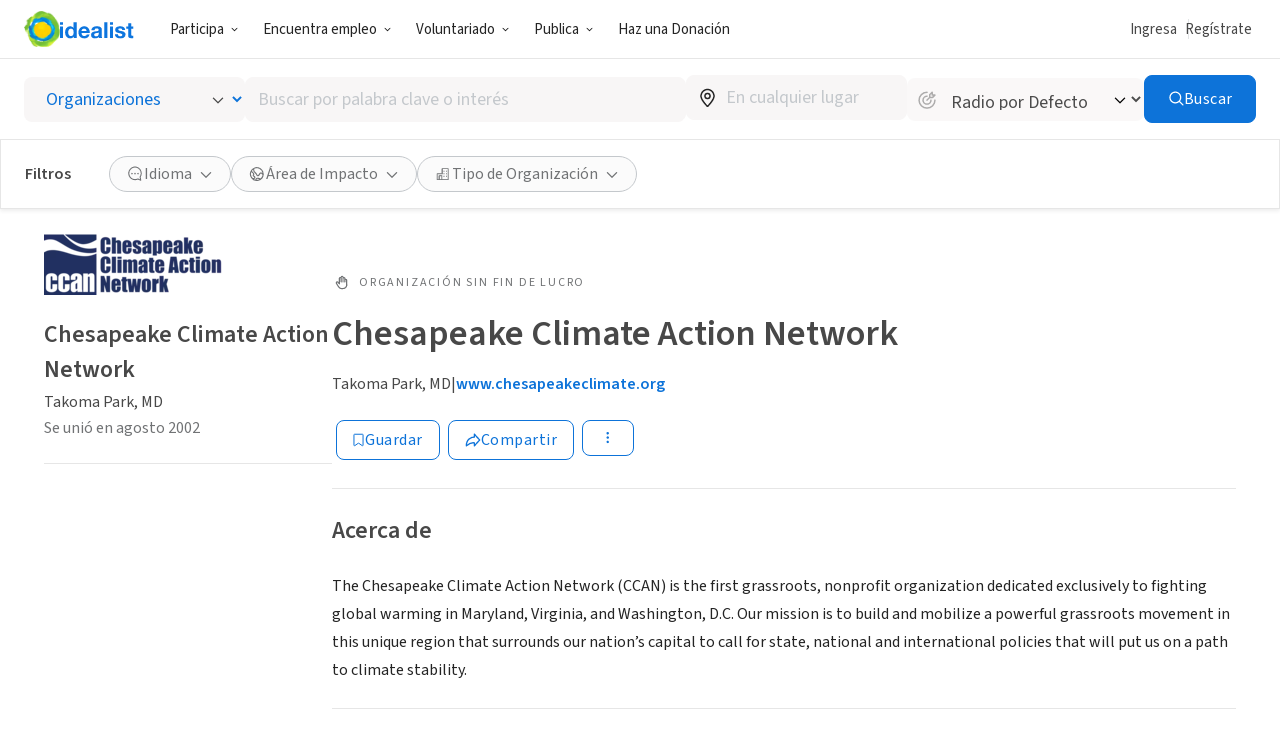

--- FILE ---
content_type: image/svg+xml
request_url: https://www.idealist.org/assets/e326b6247cff373add3095be19b17e081bd4a91c/images/icons/normalized/3-dots.svg
body_size: -242
content:
<svg xmlns="http://www.w3.org/2000/svg" fill="currentColor" viewBox="0 0 24 24">
  <path d="M12.243 15.742a1.613 1.613 0 0 0-2.21 1.5 1.614 1.614 0 1 0 2.21-1.5Zm0-5.815a1.615 1.615 0 1 0-1.192 3.003 1.615 1.615 0 0 0 1.192-3.003Zm.27-5.655A1.615 1.615 0 0 0 11.616 4h-.002a1.614 1.614 0 1 0 .899.272Z"/>
</svg>
